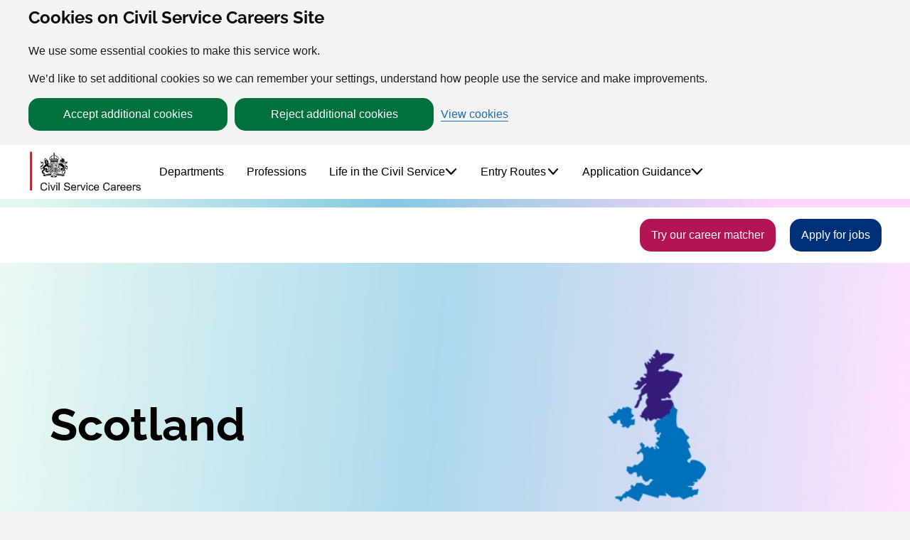

--- FILE ---
content_type: text/css
request_url: https://www.civil-service-careers.gov.uk/wp-content/mu-plugins/header/build/blocks/header-link/style-index.css?ver=6b299d8a235c6662fcb4ff3f06bead61
body_size: 1869
content:
.wp-block-cshr-header-link,.wp-block-cshr-sub-navigation{background-color:#fff;border-left:2px solid transparent;font-size:18px;margin-bottom:16px;width:100%}.wp-block-cshr-header-link.is-current,.wp-block-cshr-sub-navigation.is-current{border-left:2px solid #000}@media(min-width:1080px){.wp-block-cshr-header-link,.wp-block-cshr-sub-navigation{background-color:transparent;border-left:none;font-size:14px;margin-bottom:0;width:auto}.wp-block-cshr-header-link.is-current,.wp-block-cshr-sub-navigation.is-current{border-left:none;box-shadow:inset 0 -2px 0 0 #000}.wp-block-cshr-header-link.is-current:has(.wp-block-navigation-item__content.is-active),.wp-block-cshr-sub-navigation.is-current:has(.wp-block-navigation-item__content.is-active){box-shadow:none}}@media(min-width:1280px){.wp-block-cshr-header-link,.wp-block-cshr-sub-navigation{font-size:16px}}@media(min-width:1440px){.wp-block-cshr-header-link,.wp-block-cshr-sub-navigation{font-size:18px}}.wp-block-cshr-header-link .wp-block-navigation-item__content,.wp-block-cshr-sub-navigation .wp-block-navigation-item__content{align-items:center;border-left:2px solid transparent;color:#000;display:flex;padding:16px;text-decoration:none}.ff-link-underline .wp-block-cshr-header-link .wp-block-navigation-item__content,.ff-link-underline .wp-block-cshr-sub-navigation .wp-block-navigation-item__content{-webkit-text-decoration-skip:none;text-decoration-skip:none;text-underline-position:under;-webkit-text-underline-position:under}.wp-block-cshr-header-link .wp-block-navigation-item__content.is-active,.wp-block-cshr-header-link .wp-block-navigation-item__content:active,.wp-block-cshr-header-link .wp-block-navigation-item__content:focus,.wp-block-cshr-header-link .wp-block-navigation-item__content:hover,.wp-block-cshr-sub-navigation .wp-block-navigation-item__content.is-active,.wp-block-cshr-sub-navigation .wp-block-navigation-item__content:active,.wp-block-cshr-sub-navigation .wp-block-navigation-item__content:focus,.wp-block-cshr-sub-navigation .wp-block-navigation-item__content:hover{border-color:#1d70b8;color:#1d70b8;cursor:pointer;text-decoration:underline;text-decoration-thickness:3px}@media(min-width:1080px){.wp-block-cshr-header-link .wp-block-navigation-item__content,.wp-block-cshr-sub-navigation .wp-block-navigation-item__content{border-left:none;height:100%;padding:14px}}@media(min-width:1280px){.wp-block-cshr-header-link .wp-block-navigation-item__content,.wp-block-cshr-sub-navigation .wp-block-navigation-item__content{padding:16px}}@media(min-width:1440px){.wp-block-cshr-header-link .wp-block-navigation-item__content,.wp-block-cshr-sub-navigation .wp-block-navigation-item__content{padding:18px}}.wp-block-cshr-header-link .wp-block-navigation-item__content[target=_blank]:after,.wp-block-cshr-sub-navigation .wp-block-navigation-item__content[target=_blank]:after{background-color:currentcolor;content:"";display:inline-block;height:1em;margin-left:8px;-webkit-mask-image:url([data-uri]);mask-image:url([data-uri]);-webkit-mask-size:contain;mask-size:contain;width:1em}.wp-block-cshr-header-link .wp-block-navigation-item__description,.wp-block-cshr-sub-navigation .wp-block-navigation-item__description{font-size:16px;line-height:1.25;margin-bottom:40px;margin-top:40px}.wp-block-cshr-header-sub-navigation-column>.wp-block-cshr-header-link{padding:20px}@media(min-width:1080px){.wp-block-cshr-header-sub-navigation-column>.wp-block-cshr-header-link{margin-bottom:8px;padding:0}}.wp-block-cshr-header-sub-navigation-column>.wp-block-cshr-header-link.is-current{border-left:none;box-shadow:none}.wp-block-cshr-header-sub-navigation-column>.wp-block-cshr-header-link .wp-block-navigation-item__content{-webkit-tap-highlight-color:rgba(0,0,0,.3);border:none;color:#1d70b8;padding:0;text-decoration:underline;text-underline-offset:.1em}.ff-link-underline .wp-block-cshr-header-sub-navigation-column>.wp-block-cshr-header-link .wp-block-navigation-item__content{-webkit-text-decoration-skip:none;text-decoration-skip:none;text-underline-position:under;-webkit-text-underline-position:under}.wp-block-cshr-header-sub-navigation-column>.wp-block-cshr-header-link .wp-block-navigation-item__content:link{color:#1d70b8}.wp-block-cshr-header-sub-navigation-column>.wp-block-cshr-header-link .wp-block-navigation-item__content:link:after,.wp-block-cshr-header-sub-navigation-column>.wp-block-cshr-header-link .wp-block-navigation-item__content:link:before{border-color:#1d70b8}.wp-block-cshr-header-sub-navigation-column>.wp-block-cshr-header-link .wp-block-navigation-item__content:focus,.wp-block-cshr-header-sub-navigation-column>.wp-block-cshr-header-link .wp-block-navigation-item__content:hover{color:#003078;text-decoration-thickness:max(3px,.1875rem,.12em)}.wp-block-cshr-header-sub-navigation-column>.wp-block-cshr-header-link .wp-block-navigation-item__content:focus:after,.wp-block-cshr-header-sub-navigation-column>.wp-block-cshr-header-link .wp-block-navigation-item__content:focus:before,.wp-block-cshr-header-sub-navigation-column>.wp-block-cshr-header-link .wp-block-navigation-item__content:hover:after,.wp-block-cshr-header-sub-navigation-column>.wp-block-cshr-header-link .wp-block-navigation-item__content:hover:before{border-color:#003078}.wp-block-cshr-header-sub-navigation-column>.wp-block-cshr-header-link .wp-block-navigation-item__content:visited{color:#4c2c92}.wp-block-cshr-header-sub-navigation-column>.wp-block-cshr-header-link .wp-block-navigation-item__content:visited:after,.wp-block-cshr-header-sub-navigation-column>.wp-block-cshr-header-link .wp-block-navigation-item__content:visited:before{border-color:#4c2c92}.block-editor-block-list__block .wp-block-cshr-header-link .wp-block-navigation-item__description{font-size:unset;margin-bottom:0;margin-top:0}.is-faststream-subnav .wp-block-cshr-header-link .wp-block-navigation-item__content:not(.wp-block-cshr-sub-navigation__content .wp-block-cshr-sub-navigation__content-inner).is-active,.is-faststream-subnav .wp-block-cshr-header-link .wp-block-navigation-item__content:not(.wp-block-cshr-sub-navigation__content .wp-block-cshr-sub-navigation__content-inner):active,.is-faststream-subnav .wp-block-cshr-header-link .wp-block-navigation-item__content:not(.wp-block-cshr-sub-navigation__content .wp-block-cshr-sub-navigation__content-inner):focus,.is-faststream-subnav .wp-block-cshr-header-link .wp-block-navigation-item__content:not(.wp-block-cshr-sub-navigation__content .wp-block-cshr-sub-navigation__content-inner):hover,.is-faststream-subnav .wp-block-cshr-sub-navigation .wp-block-navigation-item__content:not(.wp-block-cshr-sub-navigation__content .wp-block-cshr-sub-navigation__content-inner).is-active,.is-faststream-subnav .wp-block-cshr-sub-navigation .wp-block-navigation-item__content:not(.wp-block-cshr-sub-navigation__content .wp-block-cshr-sub-navigation__content-inner):active,.is-faststream-subnav .wp-block-cshr-sub-navigation .wp-block-navigation-item__content:not(.wp-block-cshr-sub-navigation__content .wp-block-cshr-sub-navigation__content-inner):focus,.is-faststream-subnav .wp-block-cshr-sub-navigation .wp-block-navigation-item__content:not(.wp-block-cshr-sub-navigation__content .wp-block-cshr-sub-navigation__content-inner):hover{color:#000}


--- FILE ---
content_type: text/css
request_url: https://www.civil-service-careers.gov.uk/wp-content/mu-plugins/header/build/blocks/header-sub-navigation/style-index.css?ver=6b299d8a235c6662fcb4ff3f06bead61
body_size: 2015
content:
.wp-block-cshr-sub-navigation button.wp-block-navigation-item__content{-webkit-appearance:none;-moz-appearance:none;appearance:none;display:flex;gap:8px;justify-content:space-between;width:100%}@media(min-width:1080px){.wp-block-cshr-sub-navigation button.wp-block-navigation-item__content{width:auto}}.wp-block-cshr-sub-navigation button.wp-block-navigation-item__content:after{background-color:#1d70b8;content:"";display:block;height:1.15em;-webkit-mask-image:url([data-uri]);mask-image:url([data-uri]);-webkit-mask-position:center;mask-position:center;-webkit-mask-repeat:no-repeat;mask-repeat:no-repeat;-webkit-mask-size:80%;mask-size:80%;transition:transform var(--animation-speed,.3s) ease-in-out;width:1.15em}@media(min-width:1080px){.wp-block-cshr-sub-navigation button.wp-block-navigation-item__content:after{background-color:currentcolor;-webkit-mask-image:url([data-uri]);mask-image:url([data-uri])}.wp-block-cshr-sub-navigation button.wp-block-navigation-item__content.is-active{box-shadow:0 2px 0 0 #fff,1px 0 0 0 #1d70b8,-1px 0 0 0 #1d70b8}.wp-block-cshr-sub-navigation button.wp-block-navigation-item__content.is-active:after{transform:rotate(-180deg)}}.wp-block-cshr-sub-navigation .wp-block-cshr-sub-navigation__content{background-color:#fafafa;color:#000;display:flex;flex-direction:column;justify-content:start;min-height:100vh;padding:24px;position:absolute;right:100%;top:0;transition:visibility var(--animation-speed) ease-in-out,right var(--animation-speed) ease-in-out,width var(--animation-speed) ease-in-out;visibility:hidden;width:100%;z-index:1}@media(min-width:1080px){.wp-block-cshr-sub-navigation .wp-block-cshr-sub-navigation__content{background-color:#fff;border:1px solid #1d70b8;border-radius:24px;flex-direction:row;left:auto;margin-left:-30px;min-height:unset;padding:30px;right:20px;top:100%;transition:none;width:80vw;z-index:-1}}.wp-block-cshr-sub-navigation .wp-block-cshr-sub-navigation__content.is-active{right:0;visibility:visible}@media(min-width:1080px){.wp-block-cshr-sub-navigation .wp-block-cshr-sub-navigation__content.is-active{display:flex}}.wp-block-cshr-sub-navigation .wp-block-cshr-sub-navigation__content .wp-block-cshr-sub-navigation__content-inner{display:flex;flex-wrap:wrap;gap:40px;height:100%;width:100%}@media(min-width:1080px){.wp-block-cshr-sub-navigation .wp-block-cshr-sub-navigation__content .wp-block-cshr-sub-navigation__content-inner{background-color:#fff;flex-wrap:nowrap}}.wp-block-cshr-sub-navigation.block-editor-block-list__block .wp-block-cshr-sub-navigation__content{margin-left:0;overflow:auto;position:unset}.wp-block-cshr-sub-navigation .wp-block-cshr-sub-navigation__content-close{align-items:center;-webkit-appearance:none;-moz-appearance:none;appearance:none;background:none;border:none;cursor:pointer;display:flex;flex-basis:100%;font-size:16px;gap:8px;margin:0 0 16px;padding:0}.ff-link-underline .wp-block-cshr-sub-navigation .wp-block-cshr-sub-navigation__content-close{-webkit-text-decoration-skip:none;text-decoration-skip:none;text-underline-position:under;-webkit-text-underline-position:under}@media(min-width:1080px){.wp-block-cshr-sub-navigation .wp-block-cshr-sub-navigation__content-close{display:none}}.wp-block-cshr-sub-navigation .wp-block-cshr-sub-navigation__content-close:before{background-color:currentcolor;content:"";display:block;height:1em;-webkit-mask-image:url([data-uri]);mask-image:url([data-uri]);-webkit-mask-position:center;mask-position:center;-webkit-mask-repeat:no-repeat;mask-repeat:no-repeat;-webkit-mask-size:80%;mask-size:80%;transform:rotate(180deg);transition:transform var(--animation-speed,.3s) ease-in-out;width:1em}.wp-block-cshr-sub-navigation .wp-block-cshr-sub-navigation__content-close:active,.wp-block-cshr-sub-navigation .wp-block-cshr-sub-navigation__content-close:focus,.wp-block-cshr-sub-navigation .wp-block-cshr-sub-navigation__content-close:hover{color:#1d70b8;text-decoration:underline;text-decoration-thickness:2px}.faststream-navigation .wp-block-cshr-sub-navigation{position:relative}.faststream-navigation .wp-block-cshr-sub-navigation button.wp-block-navigation-item__content.is-active{box-shadow:none}.faststream-navigation .wp-block-cshr-sub-navigation .wp-block-cshr-sub-navigation__content .wp-block-cshr-header-link:last-child{margin-bottom:0}@media(min-width:1080px){.faststream-navigation .wp-block-cshr-sub-navigation .wp-block-cshr-sub-navigation__content{padding:16px;right:-25px;top:86px;width:300px}}


--- FILE ---
content_type: text/css
request_url: https://www.civil-service-careers.gov.uk/wp-content/mu-plugins/header/build/blocks/header/style-index.css?ver=6b299d8a235c6662fcb4ff3f06bead61
body_size: 2784
content:
footer{font-size:16px}@media(min-width:960px){footer{padding:12px 40px}}footer .wp-block-navigation-link{font-size:18px}footer a[target=_blank]:after{background-image:url([data-uri]);background-position:100%;background-repeat:no-repeat;background-size:16px;content:"";margin-left:4px;padding-right:16px}footer p{font-size:medium;line-height:normal;margin:initial}footer hr.wp-block-separator{border-color:var(--wp--preset--color--grey-100,#b1b4b6);border-width:1px}footer .wp-block-navigation:not(.is-vertical){--navigation-layout-direction:column}@media(min-width:960px){footer .wp-block-navigation:not(.is-vertical){--navigation-layout-direction:row}}footer .wp-block-navigation .wp-block-navigation__container{gap:12px}@media(min-width:1080px){footer .wp-block-navigation .wp-block-navigation__container.is-vertical{gap:0}}footer .wp-block-navigation .wp-block-navigation-item__content.wp-block-navigation-item__content{-webkit-tap-highlight-color:rgba(0,0,0,.3);color:#1d70b8;font-size:16px;text-decoration:underline;text-underline-offset:.1em}.ff-link-underline footer .wp-block-navigation .wp-block-navigation-item__content.wp-block-navigation-item__content{-webkit-text-decoration-skip:none;text-decoration-skip:none;text-underline-position:under;-webkit-text-underline-position:under}footer .wp-block-navigation .wp-block-navigation-item__content.wp-block-navigation-item__content:link{color:#1d70b8}footer .wp-block-navigation .wp-block-navigation-item__content.wp-block-navigation-item__content:link:after,footer .wp-block-navigation .wp-block-navigation-item__content.wp-block-navigation-item__content:link:before{border-color:#1d70b8}footer .wp-block-navigation .wp-block-navigation-item__content.wp-block-navigation-item__content:focus,footer .wp-block-navigation .wp-block-navigation-item__content.wp-block-navigation-item__content:hover{color:#003078;text-decoration-thickness:max(3px,.1875rem,.12em)}footer .wp-block-navigation .wp-block-navigation-item__content.wp-block-navigation-item__content:focus:after,footer .wp-block-navigation .wp-block-navigation-item__content.wp-block-navigation-item__content:focus:before,footer .wp-block-navigation .wp-block-navigation-item__content.wp-block-navigation-item__content:hover:after,footer .wp-block-navigation .wp-block-navigation-item__content.wp-block-navigation-item__content:hover:before{border-color:#003078}footer .wp-block-navigation .wp-block-navigation-item__content.wp-block-navigation-item__content:visited{color:#4c2c92}footer .wp-block-navigation .wp-block-navigation-item__content.wp-block-navigation-item__content:visited:after,footer .wp-block-navigation .wp-block-navigation-item__content.wp-block-navigation-item__content:visited:before{border-color:#4c2c92}body.no-scroll-mobile{overflow:hidden}@media(min-width:1080px){body.no-scroll-mobile{overflow:visible}}@media(min-width:782px){body.no-scroll-desktop{overflow:hidden}}.wp-block-cshr-header{--animation-speed:0.2s;background-color:#fff;position:relative;z-index:751}@media(prefers-reduced-motion:reduce){.wp-block-cshr-header{--animation-speed:0s}}.wp-block-cshr-header.is-faststream-subnav{background-color:#e6ecfc;display:none;z-index:750}.wp-block-cshr-header.is-faststream-subnav:has(.wp-block-navigation-item__content.is-active){z-index:751}@media(min-width:1080px){.wp-block-cshr-header.is-faststream-subnav{display:block}.wp-block-cshr-header .wp-block-cshr-header__overlay{background-color:rgba(0,0,0,.5);height:100vh;left:0;position:absolute;right:0;top:76px;z-index:-2}.wp-block-cshr-header .wp-block-cshr-header__overlay.is-fs{top:164px;z-index:-3}}.wp-block-cshr-header .wp-block-cshr-header__content{align-items:center;display:flex;flex-direction:row;height:100%;justify-content:space-between;margin:0 auto;max-height:76px;max-width:var(--wp--style--global--wide-size);padding:0 12px;position:relative;z-index:0}@media(min-width:1080px){.wp-block-cshr-header .wp-block-cshr-header__content{align-items:center;flex-direction:row;flex-wrap:nowrap;padding:12px 40px}}.wp-block-cshr-header .wp-block-cshr-header__content .wp-block-cshr-header__logo-link-image{height:60px;-o-object-fit:contain;object-fit:contain}.wp-block-cshr-header .wp-block-cshr-header__content .genrated-logo{padding:8px 0}.wp-block-cshr-header .wp-block-cshr-header__content .genrated-logo__text{font-size:16px}.wp-block-cshr-header .wp-block-cshr-header__content .wp-block-cshr-header__menu{align-items:center;background-color:#fafafa;display:flex;flex-direction:column;flex-grow:1;gap:16px;height:calc(100vh - 76px - var(--cookie-banner-height, 0px));left:0;overflow-x:hidden;padding:16px;position:absolute;right:0;top:76px;transform:translate(-100%);transition:transform var(--animation-speed) ease-in-out,visibility var(--animation-speed) ease-in-out;visibility:hidden;z-index:750}.wp-block-cshr-header .wp-block-cshr-header__content .wp-block-cshr-header__menu .header-search{width:100%}.wp-block-cshr-header .wp-block-cshr-header__content .wp-block-cshr-header__menu .search-bar__input_wrapper{display:flex;flex:1;min-width:0}.wp-block-cshr-header .wp-block-cshr-header__content .wp-block-cshr-header__menu .wp-block-navigation-item.wp-block-button .button{border-radius:0;text-align:left;width:100%}@media(min-width:1080px){.wp-block-cshr-header .wp-block-cshr-header__content .wp-block-cshr-header__menu{background-color:transparent;flex-direction:row;flex-wrap:nowrap;height:auto;overflow-x:visible;padding:0 8px;position:unset;transform:translate(0);visibility:visible}.wp-block-cshr-header .wp-block-cshr-header__content .wp-block-cshr-header__menu .header-search{display:none}}.wp-block-cshr-header .wp-block-cshr-header__content .wp-block-cshr-header__menu .block-editor-inner-blocks .block-editor-block-list__layout,.wp-block-cshr-header .wp-block-cshr-header__content .wp-block-cshr-header__menu .wp-block-cshr-header__menu-list{flex-grow:1;list-style:none;padding:0;width:100%}@media(min-width:1080px){.wp-block-cshr-header .wp-block-cshr-header__content .wp-block-cshr-header__menu .block-editor-inner-blocks .block-editor-block-list__layout,.wp-block-cshr-header .wp-block-cshr-header__content .wp-block-cshr-header__menu .wp-block-cshr-header__menu-list{align-items:center;display:flex;flex-direction:row;flex-wrap:wrap;gap:0;height:100%;justify-content:end;width:auto}}.wp-block-cshr-header.active .wp-block-cshr-header__menu{transform:translate(0);visibility:visible}.wp-block-cshr-header.active.block-editor-block-list__block .wp-block-cshr-header__menu{overflow-x:unset;position:unset}.wp-block-cshr-header .wp-block-cshr-header__controls{align-items:center;display:flex;flex-direction:row;justify-content:flex-end}@media(min-width:1080px){.wp-block-cshr-header .wp-block-cshr-header__controls{flex-grow:0;order:3}}.wp-block-cshr-header .wp-block-cshr-header__controls .wp-block-cshr-header__toggle{align-items:center;-webkit-appearance:none;-moz-appearance:none;appearance:none;background-color:transparent;border:none;display:flex;justify-content:flex-end;margin-top:0}.ff-link-underline .wp-block-cshr-header .wp-block-cshr-header__controls .wp-block-cshr-header__toggle{-webkit-text-decoration-skip:none;text-decoration-skip:none;text-underline-position:under;-webkit-text-underline-position:under}.wp-block-cshr-header .wp-block-cshr-header__controls .wp-block-cshr-header__toggle:active,.wp-block-cshr-header .wp-block-cshr-header__controls .wp-block-cshr-header__toggle:focus,.wp-block-cshr-header .wp-block-cshr-header__controls .wp-block-cshr-header__toggle:hover{color:#1d70b8;text-decoration:underline;text-decoration-thickness:2px;text-underline-offset:2px}@media(min-width:782px){.wp-block-cshr-header .wp-block-cshr-header__controls .wp-block-cshr-header__toggle{flex-grow:0;order:3}}@media(min-width:1080px){.wp-block-cshr-header .wp-block-cshr-header__controls .wp-block-cshr-header__toggle{display:none}}.wp-block-cshr-header .wp-block-cshr-header__controls .wp-block-cshr-header__toggle:hover{cursor:pointer}.wp-block-cshr-header .wp-block-cshr-header__controls .wp-block-cshr-header__toggle .wp-block-cshr-header__toggle-icon{cursor:pointer;height:44px;margin:0 auto;position:relative;transform:rotate(0deg) scale(.5);width:44px}.wp-block-cshr-header .wp-block-cshr-header__controls .wp-block-cshr-header__toggle .wp-block-cshr-header__toggle-icon span{background:currentcolor;display:block;height:4px;left:0;opacity:1;position:absolute;transform:rotate(0deg);transition:transform .25s ease-in-out,top .25s ease-in-out,opacity .25s ease-in-out;width:100%}.wp-block-cshr-header .wp-block-cshr-header__controls .wp-block-cshr-header__toggle .wp-block-cshr-header__toggle-icon span:first-child{top:10px;transform-origin:left top}.wp-block-cshr-header .wp-block-cshr-header__controls .wp-block-cshr-header__toggle .wp-block-cshr-header__toggle-icon span:nth-child(2){top:20px;transform-origin:left center}.wp-block-cshr-header .wp-block-cshr-header__controls .wp-block-cshr-header__toggle .wp-block-cshr-header__toggle-icon span:nth-child(3){top:30px;transform-origin:left bottom}.wp-block-cshr-header .wp-block-cshr-header__controls .wp-block-cshr-header__toggle.active .wp-block-cshr-header__toggle-icon span:first-child{left:8px;top:5px;transform:rotate(45deg)}.wp-block-cshr-header .wp-block-cshr-header__controls .wp-block-cshr-header__toggle.active .wp-block-cshr-header__toggle-icon span:nth-child(2){opacity:0;width:0}.wp-block-cshr-header .wp-block-cshr-header__controls .wp-block-cshr-header__toggle.active .wp-block-cshr-header__toggle-icon span:nth-child(3){left:8px;top:35px;transform:rotate(-45deg)}.wp-block-cshr-header .wp-block-cshr-header__controls>.wp-block-cshr-header-link{text-decoration:none!important}.wp-block-cshr-header .wp-block-navigation-item.wp-block-button{display:block}@media(min-width:1080px){.wp-block-cshr-header .wp-block-navigation-item.wp-block-button{display:none}}.wp-block-cshr-header .wp-block-cshr-header__logo--faststream{margin:16px 0}@media(min-width:1080px){.wp-block-cshr-header .wp-block-cshr-header__faststream-navigation,.wp-block-cshr-header .wp-block-cshr-header__logo--faststream{display:none}}.header-search__toggle{order:5;position:relative}.header-search__toggle a{height:32px;width:32px}@media(min-width:1080px){.header-search__toggle a{display:flex;height:28px;width:28px}}@media(min-width:1280px){.header-search__toggle a{height:30px;width:30px}}@media(min-width:1440px){.header-search__toggle a{height:32px;width:32px}}


--- FILE ---
content_type: text/javascript
request_url: https://www.civil-service-careers.gov.uk/wp-content/mu-plugins/qualtrics/src/assets/js/qualtrics.js?ver=1766076142
body_size: 552
content:
/** 
 * Move Qualtrics element for better browser tabbing.
 *
 * @package Qualtrics
 */
document.addEventListener('DOMContentLoaded', function () {
	function moveQualtrics( className ) {
		if ( ! className ) {
			return;
		}
	
		const qualtrics = document.querySelector( className );
	
		if ( qualtrics ) {
			const footer = document.querySelector( '.w-footer' );
	
			if ( footer && footer.parentNode ) {
				footer.parentNode.insertBefore( qualtrics, footer );
			}
		}
	}
	
	setTimeout(function() {  
		moveQualtrics( '.QSIFeedbackButton' );            
	}, 1000);
});


--- FILE ---
content_type: text/javascript
request_url: https://www.civil-service-careers.gov.uk/wp-content/mu-plugins/search/src/assets/search-button.js?ver=1766076142
body_size: 3064
content:
/**
 * Search Button Behaviour
 *
 * @package Search
 */
document.addEventListener('DOMContentLoaded', function () {
    const searchButtonContainer = document.querySelector('.js-search-button');
    const searchDropdown = document.querySelector('.search-dropdown');
    const isSearchEnabled = document.body.classList.contains('ff-search-enabled');
    const isSearchResultsPage = document.body.classList.contains('search-results');

    if (isSearchEnabled && searchButtonContainer) {
        setupSearchIcon();
        setupSearchButtonActions();
        handleDropdownCloseOnClickOutside();
        handleMobileMenuSearchBar();
		initSearchClearButtons();
    }

    /**
     * Sets up the search button icon in the DOM.
     *
     * This function inserts the SVG icon for the search button into
     * the searchButtonContainer.
     */
    function setupSearchIcon() {
        const svgIcon = `
            <a href="#" class="search-button__link" aria-controls="search-dropdown" aria-expanded="false" role="button" aria-label="Search" tabindex="0">
                <svg class="search-button__icon" xmlns="http://www.w3.org/2000/svg" viewBox="0 0 24 24" fill="none" stroke="currentColor" stroke-width="2" stroke-linecap="round" stroke-linejoin="round" role="img" aria-label="Search Icon">
                    <circle cx="11" cy="11" r="8"></circle>
                    <line x1="21" y1="21" x2="16.65" y2="16.65"></line>
                </svg>
            </a>
        `;
        searchButtonContainer.innerHTML = svgIcon;
    }

    /**
     * Sets up event listeners for search button interactions.
     *
     * This function adds click and keydown event listeners to the
     * search button to handle interactions for opening/closing the
     * dropdown and focusing on the appropriate input.
     */
    function setupSearchButtonActions() {
        const searchButton = searchButtonContainer.querySelector('.search-button__link');
        const triggerFocusOnMobileSearchInput = new Event('trigger-focus-on-mobile-search-input');

        searchButton.addEventListener('click', handleSearchButtonClick);
        searchButton.addEventListener('keydown', handleSearchButtonKeydown);

        /**
         * Handles the search button click event.
         *
         * @param {Event} event The click event object.
         */
        function handleSearchButtonClick(event) {
            event.preventDefault();

            if (isSearchResultsPage) {
                focusOnSearchInput();
            } else if (isResponsiveDevice()) {
                document.dispatchEvent(triggerFocusOnMobileSearchInput);
            } else {
                toggleSearchDropdown(searchButton);
            }
        }

        /**
         * Handles keyboard accessibility for the search button.
         *
         * @param {KeyboardEvent} event The keydown event object.
         */
        function handleSearchButtonKeydown(event) {
            if (event.key === 'Enter' || event.key === ' ') {
                event.preventDefault();
                handleSearchButtonClick(event);
            }
        }

        /**
         * Checks if the device is in responsive (mobile) mode.
         *
         * @returns {boolean} True if the device is responsive, false otherwise.
         */
        function isResponsiveDevice() {
            return document.body.classList.contains('is-responsive-device');
        }

        /**
         * Dynamically selects all search inputs on the page.
         *
         * @returns {NodeList} A NodeList of all search input elements.
         */
        function getSearchInputs() {
            return document.querySelectorAll('.js-search-bar-input');
        }

        /**
         * Focuses on the appropriate search input based on device type or page context.
         *
         * Focuses on the first search input if on the search results page. Otherwise, it
         * focuses on either the mobile or desktop search input based on the device type.
         */
        function focusOnSearchInput() {
            if (isSearchResultsPage) {
                const firstSearchInput = document.querySelector('.js-search-bar-input');
                if (firstSearchInput) {
                    firstSearchInput.focus();
                    return;
                }
            }

            const mobileSearchInput = document.querySelector('.search-bar--mobile-menu-variant .js-search-bar-input');
            const desktopSearchInput = document.querySelector('.search-bar--dropdown-variant .js-search-bar-input');

            if (isResponsiveDevice()) {
                if (mobileSearchInput) {
                    mobileSearchInput.focus();
                }
            } else {
                if (desktopSearchInput) {
                    desktopSearchInput.focus();
                }
            }
        }

        /**
         * Toggles the search dropdown's expanded state.
         *
         * @param {HTMLElement} button The search button element.
         */
        function toggleSearchDropdown(button) {
            const isExpanded = button.getAttribute('aria-expanded') === 'true';
            isExpanded ? closeSearchDropdown(button) : openSearchDropdown(button);
        }

        /**
         * Opens the search dropdown and focuses on the appropriate input.
         *
         * @param {HTMLElement} button The search button element.
         */
        function openSearchDropdown(button) {
            searchDropdown.classList.add('search-dropdown--js-active');
			searchDropdown.setAttribute('aria-hidden',false);
            button.setAttribute('aria-expanded', 'true');
            focusOnSearchInput();
        }
    }

	/**
	 * Closes the search dropdown.
	 *
	 * @param {HTMLElement} button The search button element.
	 */
	function closeSearchDropdown(button) {
		searchDropdown.classList.remove('search-dropdown--js-active');
		searchDropdown.setAttribute('aria-hidden',true);
		button.setAttribute('aria-expanded', 'false');
	}

    /**
     * Synchronizes the value of all search inputs on the page.
     *
     * Attaches an event listener to each search input to update all
     * other inputs whenever one of them changes.
     */
    function synchronizeInputs() {
        const searchInputs = getSearchInputs();
        searchInputs.forEach(input => {
            input.addEventListener('input', function () {
                updateAllSearchInputs(this.value);
            });
        });
    }

    /**
     * Updates the value of all search inputs on the page.
     *
     * @param {string} value The value to set in all search inputs.
     */
    function updateAllSearchInputs(value) {
        const searchInputs = getSearchInputs();
        searchInputs.forEach(input => {
            input.value = value;
        });
    }

    /**
     * Closes the search dropdown if a click occurs outside of it.
     */
    function handleDropdownCloseOnClickOutside() {
        document.addEventListener('click', function (event) {
            const searchButton = searchButtonContainer.querySelector('.search-button__link');
            if (!searchButtonContainer.contains(event.target) && searchDropdown && !searchDropdown.contains(event.target)) {
                closeSearchDropdown(searchButton);
            }
        });
    }

    /**
     * Duplicates the search bar into the mobile menu if not on the search results page.
     *
     * This function clones the search bar and inserts it into the mobile menu.
     */
    function handleMobileMenuSearchBar() {
        if (!isSearchResultsPage) {
            const searchBar = document.querySelector('.search-dropdown .search-bar');
            const megaMenuMobileHeader = document.querySelector('.megamenu-mobile-header');

            if (searchBar && megaMenuMobileHeader) {
                const clonedSearchBar = searchBar.cloneNode(true);
                clonedSearchBar.classList.remove('search-bar--dropdown-variant');
                clonedSearchBar.classList.add('search-bar--mobile-menu-variant');
				const insertedElement = megaMenuMobileHeader.insertAdjacentElement('afterend', clonedSearchBar);

                //rename cloned element ID and label.
                const newId = 'search_bar__input--mobile-variant';
                insertedElement.getElementsByTagName('input')[0].id = newId;
                insertedElement.getElementsByTagName('label')[0].setAttribute('for',newId);

				initSearchClearButtons();
            }
        }
    }

    /**
     * Event listener to focus on the mobile search input when triggered.
     */
    document.addEventListener('trigger-focus-on-mobile-search-input', function () {
        const mobileSearchInput = document.querySelector('.search-bar--mobile-menu-variant .js-search-bar-input');
        if (mobileSearchInput) {
            mobileSearchInput.focus();
        }
    });
});

/** */
document.addEventListener( 'directoryRendered', function() {
	initSearchClearButtons();
});

function initSearchClearButtons() {
	const isSearchClearEnabled = document.body.classList.contains('ff-search-clear-enabled');
	if ( ! isSearchClearEnabled ) {
		return;
	}

	function showSearchClearButton( clearInput, clearButton ) {
		if ( clearInput.value ) {
			clearButton.style.display = 'flex';
			clearButton.setAttribute( 'aria-hidden', false );
		}
	}

	function hideSearchClearButton( clearInput, clearButton ) {
		if ( '' === clearInput.value ) {
			clearButton.style.display = 'none';
			clearButton.setAttribute( 'aria-hidden', true );
		}
	}

	function clearSearchInput( searchInput ) {
		// Clear value for React to pick up
		const nativeInputValueSetter = Object.getOwnPropertyDescriptor(
			window.HTMLInputElement.prototype,
			'value'
		).set;
		nativeInputValueSetter.call(searchInput, '');
		searchInput.dispatchEvent(new Event('input', { bubbles: true }));
		// Fallback for Vanilla JS
		searchInput.value = '';
		searchInput.focus();
	}

	const wrapperSelector = '.js-clear-input-wrapper';
	const wrapperFocusSelector = 'js-clear-input-wrapper--focus';
	const inputSelector = '.js-clear-input';
	const buttonSelector = '.js-clear-button';

	const searchClearWrappers = document.querySelectorAll( wrapperSelector );

	for ( const searchClearWrapper of searchClearWrappers ) {
		const clearInput = searchClearWrapper.querySelector( inputSelector );
		const clearButton = searchClearWrapper.querySelector( buttonSelector );

		if ( ! clearInput || ! clearButton ) {
			continue;
		}

		showSearchClearButton( clearInput, clearButton );

		clearInput.addEventListener( 'input', () => showSearchClearButton( clearInput, clearButton ) );
		clearInput.addEventListener( 'keydown', () => showSearchClearButton( clearInput, clearButton ) );
		clearInput.addEventListener( 'focus', () => {
			searchClearWrapper.classList.add( wrapperFocusSelector );
			showSearchClearButton( clearInput, clearButton )
		} );

		clearInput.addEventListener( 'blur', ( event ) => {
			if ( event.relatedTarget !== clearButton) {
				searchClearWrapper.classList.remove( wrapperFocusSelector );
				hideSearchClearButton( clearInput, clearButton );
			}
		});

		clearButton.addEventListener( 'click', () => {
			clearSearchInput( clearInput );
			hideSearchClearButton( clearInput, clearButton );
		});

		clearButton.addEventListener( 'blur', ( event ) => {
			if ( event.relatedTarget !== clearInput) {
				searchClearWrapper.classList.remove( wrapperFocusSelector );
			}
		});
	}
}


--- FILE ---
content_type: text/javascript
request_url: https://www.civil-service-careers.gov.uk/wp-content/mu-plugins/gutenberg-blocks/build/frontend.js?ver=3520a37ec8a8148f015e
body_size: 5372
content:
(()=>{var e={530:(e,t)=>{var r;!function(){"use strict";var a={}.hasOwnProperty;function n(){for(var e="",t=0;t<arguments.length;t++){var r=arguments[t];r&&(e=i(e,s(r)))}return e}function s(e){if("string"==typeof e||"number"==typeof e)return e;if("object"!=typeof e)return"";if(Array.isArray(e))return n.apply(null,e);if(e.toString!==Object.prototype.toString&&!e.toString.toString().includes("[native code]"))return e.toString();var t="";for(var r in e)a.call(e,r)&&e[r]&&(t=i(t,r));return t}function i(e,t){return t?e?e+" "+t:e+t:e}e.exports?(n.default=n,e.exports=n):void 0===(r=function(){return n}.apply(t,[]))||(e.exports=r)}()},776:(e,t,r)=>{"use strict";var a=r(795);t.H=a.createRoot,a.hydrateRoot},795:e=>{"use strict";e.exports=window.ReactDOM}},t={};function r(a){var n=t[a];if(void 0!==n)return n.exports;var s=t[a]={exports:{}};return e[a](s,s.exports,r),s.exports}r.n=e=>{var t=e&&e.__esModule?()=>e.default:()=>e;return r.d(t,{a:t}),t},r.d=(e,t)=>{for(var a in t)r.o(t,a)&&!r.o(e,a)&&Object.defineProperty(e,a,{enumerable:!0,get:t[a]})},r.o=(e,t)=>Object.prototype.hasOwnProperty.call(e,t),(()=>{"use strict";const e=window.React;var t=r(776);const a=window.wp.components,n=window.wp.element;var s;function i(){return i=Object.assign?Object.assign.bind():function(e){for(var t=1;t<arguments.length;t++){var r=arguments[t];for(var a in r)({}).hasOwnProperty.call(r,a)&&(e[a]=r[a])}return e},i.apply(null,arguments)}var o,l,c=function(t){return e.createElement("svg",i({xmlns:"http://www.w3.org/2000/svg",width:20,height:21,fill:"none"},t),s||(s=e.createElement("path",{stroke:"#1D70B8",strokeLinecap:"round",strokeLinejoin:"round",strokeWidth:2,d:"M15 11.754v5.039c0 .445-.176.873-.488 1.188a1.66 1.66 0 0 1-1.179.492H4.167a1.66 1.66 0 0 1-1.179-.492 1.69 1.69 0 0 1-.488-1.188V7.555c0-.445.176-.872.488-1.187a1.66 1.66 0 0 1 1.179-.492h5M12.5 3.356h5v5.04M8.334 12.594 17.5 3.356"})))};function d(){return d=Object.assign?Object.assign.bind():function(e){for(var t=1;t<arguments.length;t++){var r=arguments[t];for(var a in r)({}).hasOwnProperty.call(r,a)&&(e[a]=r[a])}return e},d.apply(null,arguments)}var u=function(t){return e.createElement("svg",d({xmlns:"http://www.w3.org/2000/svg",width:24,height:24,fill:"none"},t),o||(o=e.createElement("path",{stroke:"#1D70B8",strokeWidth:1.5,d:"M19.342 11.8a.695.695 0 0 0-.68-.828h-8.219a.695.695 0 0 1-.68-.556l-.192-.967a.695.695 0 0 0-.68-.555H4.412a.695.695 0 0 0-.677.829l1.802 9.036c.066.323.35.556.68.556h11.06c.33 0 .613-.233.68-.556.283-1.429 1.048-5.266 1.385-6.958Z",clipRule:"evenodd"})),l||(l=e.createElement("path",{stroke:"#1D70B8",strokeWidth:1.5,d:"m6.327 6.808.014-2.432c0-.384.311-.695.695-.695h9.007c.384 0 .695.311.695.695l.014 4.517M8.42 5.76l5.725.006M11.54 7.85h2.605"})))};const h=window.ReactJSXRuntime,v=({listing:e})=>(0,h.jsxs)("div",{className:"directory-list",children:[(0,h.jsxs)("div",{className:"directory-list__header",children:[(0,h.jsx)("div",{className:"directory-list__logo",children:(0,h.jsx)("a",{className:"directory-list__logo--link",href:e.team_page_link,"aria-label":e.name+" logo and link to department page.",children:(0,h.jsx)(n.RawHTML,{children:e.team_logo})})}),(0,h.jsx)("div",{className:"directory-list__content",children:(0,h.jsx)("div",{className:"directory-list__description",children:(0,h.jsx)(n.RawHTML,{children:e.description})})}),(0,h.jsxs)("div",{className:"directory-list__links","data-vacancy-count":e.vacancy_count,children:[(0,h.jsxs)("div",{className:"directory-list__profile",children:[(0,h.jsx)(u,{role:"img",className:"directory-list__icon","aria-label":"See department profile"}),(0,h.jsx)("a",{href:e.team_page_link,className:"directory-list__cta",children:"See department profile"})]}),e.acf.content_team_job_search_url&&(0,h.jsxs)("div",{className:"directory-list__vacancies",children:[(0,h.jsx)(c,{role:"img",className:"directory-list__icon","aria-label":"Currently recruiting at least:"}),e.vacancy_count>0?(0,h.jsxs)(h.Fragment,{children:["Currently recruiting at least:",(0,h.jsx)("div",{className:"directory-list__no-of-vacancies",children:(0,h.jsx)("a",{href:e.acf.content_team_job_search_url,target:"_blank",className:"directory-list__job-search-url",rel:"noreferrer",children:(0,h.jsxs)("strong",{children:[e.vacancy_count," ","vacancies"]})})})]}):(0,h.jsx)("a",{href:e.acf.content_team_job_search_url,target:"_blank",className:"directory-list__job-search-url",rel:"noreferrer",children:"Check if we’re currently recruiting"})]})]})]}),(0,h.jsxs)("div",{className:"directory-list__footer",children:[(0,h.jsx)("div",{className:"directory-list__logo"}),(0,h.jsx)("div",{className:"directory-list__action",children:(0,h.jsx)("a",{href:e.team_page_link,className:"button button--wide",children:(0,h.jsx)(n.RawHTML,{children:"Explore working for the "+e.name})})}),(0,h.jsx)("div",{className:"directory-list__links"})]})]}),p=window.wp.data,f=window.wp.coreData,m={flagEnabled(e,t){var r;return null!==(r=t in e.featureFlags&&e.featureFlags[t])&&void 0!==r&&r}},g=e=>(0,p.useSelect)((t=>{const r=t("featureFlags")?.flagEnabled?.(e);return r}),[e]);function y(e){return e.replace(/(&amp;|&)/gi,"and").replace(/[^a-zA-Z0-9 ]/g,"").toLowerCase()}const x=window.wp.htmlEntities,_=({onChange:t=()=>{},checked:r=!1,label:a,value:n})=>{const s=(0,e.useId)();return(0,h.jsxs)("div",{className:"directory-filters check",children:[(0,h.jsx)("input",{type:"checkbox",className:"",name:a,value:n,checked:r,onChange:t,id:s}),(0,h.jsx)("label",{htmlFor:s,children:(0,x.decodeEntities)(a)})]})};var j;function b(){return b=Object.assign?Object.assign.bind():function(e){for(var t=1;t<arguments.length;t++){var r=arguments[t];for(var a in r)({}).hasOwnProperty.call(r,a)&&(e[a]=r[a])}return e},b.apply(null,arguments)}var w=function(t){return e.createElement("svg",b({xmlns:"http://www.w3.org/2000/svg",width:21,height:20,fill:"none"},t),j||(j=e.createElement("path",{stroke:"#fff",strokeWidth:2.222,d:"M8.901 14.468a6.308 6.308 0 1 0 0-12.616 6.308 6.308 0 0 0 0 12.616ZM13.235 12.858l6.356 6.356"})))};const S=({onChange:t=()=>{},value:r="",label:a=""})=>{const n=(0,e.useId)(),s=g("enable_custom_clear_search_input");let i=(0,h.jsx)("input",{type:"search",id:n,"aria-label":a,value:r,onChange:t});return s&&(i=(0,h.jsxs)("div",{className:"js-clear-input-wrapper",children:[(0,h.jsx)("input",{type:"search",id:n,className:"js-clear-input","aria-label":a,value:r,onChange:t}),(0,h.jsx)("button",{type:"button",className:"js-clear-button","aria-label":"Clear text","aria-hidden":"true",children:(0,h.jsx)("svg",{xmlns:"http://www.w3.org/2000/svg",height:"24px",viewBox:"0 -960 960 960",width:"24px",fill:"#5f6368",children:(0,h.jsx)("path",{d:"m256-200-56-56 224-224-224-224 56-56 224 224 224-224 56 56-224 224 224 224-56 56-224-224-224 224Z"})})})]})),(0,h.jsxs)("div",{className:"directory-filters search",children:[(0,h.jsx)("label",{htmlFor:n,children:a}),(0,h.jsxs)("div",{className:"input-wrap",children:[i,(0,h.jsx)("button",{"aria-label":"Search",children:(0,h.jsx)(w,{className:"df-submit-icon"})})]})]})};var N;function E(){return E=Object.assign?Object.assign.bind():function(e){for(var t=1;t<arguments.length;t++){var r=arguments[t];for(var a in r)({}).hasOwnProperty.call(r,a)&&(e[a]=r[a])}return e},E.apply(null,arguments)}var O=function(t){return e.createElement("svg",E({xmlns:"http://www.w3.org/2000/svg",width:30,height:30,fill:"none"},t),N||(N=e.createElement("path",{stroke:"#000",strokeLinecap:"round",d:"M13.75 11.25h7.5M13.75 6.25h10M13.75 16.25h5M12.5 21.25 8.75 25 5 21.25M8.75 6.25v17.5"})))};const C=({options:t,current:r,onChange:n,label:s,children:i})=>{const o=(0,e.useId)();return void 0===t?(0,h.jsx)(a.Spinner,{}):0===t.length?null:(0,h.jsxs)("div",{className:"directory-filters select",children:[i,(0,h.jsx)("label",{htmlFor:o,children:(0,x.decodeEntities)(s||"")}),(0,h.jsx)("select",{id:o,"aria-label":s,value:r,onChange:e=>n&&n(e.target.value),disabled:1===t.length,children:t.map((e=>(0,h.jsx)("option",{value:e.value,selected:e.value===r||void 0===r&&r===t[0].value,children:(0,x.decodeEntities)(e.label)},e.value)))})]})};var k=r(530),F=r.n(k);const R=({direction:e="asc",onDirectionChange:t=()=>{},current:r,options:a=[],onChange:n=()=>{}})=>(0,h.jsx)("div",{className:"directory-filters sort",children:(0,h.jsx)(C,{options:a,label:"Sort by",current:r?.value,onChange:e=>{n(a.find((t=>t.value===e)))},children:(0,h.jsx)("button",{className:F()("toggle",{active:"asc"===e}),onClick:()=>t("asc"===e?"desc":"asc"),"aria-label":"Toggle sort direction",children:(0,h.jsx)(O,{})})})}),A=({sort:e,search:t,vacancies:r})=>(0,h.jsxs)("div",{className:"directory-filters-wrap",children:[(0,h.jsx)(R,{...e}),(0,h.jsx)(S,{...t}),(0,h.jsx)(_,{...r})]}),I=({excludedCategoryIds:t})=>{const[r,n]=(0,e.useState)("asc"),[s,i]=(0,e.useState)("alpha"),[o,l]=(0,e.useState)(!1),[c,d]=(0,e.useState)(""),u=[{value:"alpha",label:"Alphabetical",defaultDirection:"asc"},{value:"vacancies",label:"Vacancies",defaultDirection:"desc"}],m=(({sortOrder:e="asc",sortType:t="alpha",searchTerm:r="",showOnlyVacancies:a=!1,excludedCategoryIds:n=[]})=>{const s=g("enable_department_search_improvements");return(0,p.useSelect)((i=>{const o={per_page:-1,context:"view"};n.length>0&&(o.exclude=n.join(","));const l=i(f.store).getEntityRecords("taxonomy","content_team",o);if(null!==l)return l.filter((e=>!(r.length>0)||(s?y(e.name+e.description).includes(y(r)):(e.name+e.description).toLowerCase().includes(r.toLowerCase())))).filter((e=>{if(a){const t=a&&e.vacancy_count>0,r=void 0!==e.acf.content_team_job_search_url&&""!==e.acf.content_team_job_search_url;return t&&r}return!0})).sort(((r,a)=>"alpha"===t?"asc"===e?r.name.localeCompare(a.name):a.name.localeCompare(r.name):"vacancies"===t?"asc"===e?r.vacancy_count-a.vacancy_count:a.vacancy_count-r.vacancy_count:0))}),[e,t,r,a,n,s])})({sortOrder:r,sortType:s,searchTerm:c,showOnlyVacancies:o,excludedCategoryIds:t});return(0,e.useEffect)((()=>{const e=new Event("directoryRendered");document.dispatchEvent(e)}),[]),(0,h.jsxs)(h.Fragment,{children:[(0,h.jsx)(A,{sort:{current:u.find((e=>e.value===s)),onChange:e=>{e&&(i(e.value),n(e.defaultDirection))},options:u,direction:r,onDirectionChange:n},search:{value:c,onChange:e=>d(e.target.value),label:"Filter by keyword"},vacancies:{checked:o,value:"vacancies",label:"Show departments with vacancy information",onChange:e=>l(e.target.checked)}}),(0,h.jsxs)("div",{className:"directory-lists",children:[void 0===m&&(0,h.jsx)(a.Spinner,{}),m&&0===m.length&&(0,h.jsx)("div",{className:"directory-list directory-lists--no-result",children:(0,h.jsx)("h4",{children:"No listings available"})}),m&&m.length>0&&m.map(((e,t)=>(0,h.jsx)(v,{listing:e},t)))]})]})},D=window.wp.i18n,M=[{value:"no",label:"No"},{value:"yes",label:"Yes"}],T="cshr-scheme-directory-state",q=(e,t)=>{const r=((e=V,t)=>{switch(t.type){case"SET_FAVOURITES":return{...e,favourites:t.favourites};case"ADD_FAVOURITE":return e.favourites.includes(t.id)?e:{...e,favourites:[...e.favourites,t.id]};case"REMOVE_FAVOURITE":return{...e,favourites:e.favourites.filter((e=>e!==t.id))};case"TOGGLE_FAVOURITE":return e.favourites.includes(t.id)?{...e,favourites:e.favourites.filter((e=>e!==t.id))}:{...e,favourites:[...e.favourites,t.id]};default:return e}})(e,t);return localStorage.setItem(T,JSON.stringify(r)),r},L=(e=>{const t=localStorage.getItem(e);return t&&JSON.parse(t)})(T),V="object"==typeof(H=L)&&null!==H&&"favourites"in H&&Array.isArray(H.favourites)&&H.favourites.length>0&&H.favourites.every((e=>"number"==typeof e))?L:{favourites:[]};var H;const U=(0,p.createReduxStore)("scheme-directory",{reducer:q,actions:{setFavourites:e=>({type:"SET_FAVOURITES",favourites:e}),addFavourite:e=>({type:"ADD_FAVOURITE",id:e}),removeFavourite:e=>({type:"REMOVE_FAVOURITE",id:e}),toggleFavourite:e=>({type:"TOGGLE_FAVOURITE",id:e})},selectors:{getFavourites:e=>e.favourites,isFavourite:(e,t)=>e.favourites.includes(t)}}),P=({post:e})=>{const t=(r=e.featured_media,(0,p.useSelect)((e=>e(f.store).getMedia(r,{context:"view"})),[r]));var r;const a=(0,p.useSelect)((t=>t(U).isFavourite(e.id)),[e.id]),{toggleFavourite:s}=(0,p.useDispatch)(U),i=(0,D.sprintf)(/* translators: %s: post title */ /* translators: %s: post title */
(0,D.__)("Add %s to your favourite schemes"),(0,x.decodeEntities)(e.title.rendered)),o=(0,D.sprintf)(/* translators: %s: post title */ /* translators: %s: post title */
(0,D.__)("Remove %s from your favourite schemes"),(0,x.decodeEntities)(e.title.rendered));return(0,h.jsxs)("div",{className:"directory-list__item",children:[(0,h.jsxs)("div",{className:"directory-list__logo",children:[t&&(0,h.jsx)("img",{src:t.source_url,alt:t.alt_text}),(0,h.jsx)("h3",{children:(0,x.decodeEntities)(e.title.rendered)})]}),(0,h.jsx)("div",{className:"directory-list__content",children:e.excerpt&&(0,h.jsx)(n.RawHTML,{children:e.excerpt.rendered})}),(0,h.jsxs)("div",{className:"directory-list__links",children:[(0,h.jsx)("a",{href:e.link,className:"button button--wide",children:(0,D.sprintf)(/* translators: %s: post title */ /* translators: %s: post title */
(0,D.__)("Explore the %s"),(0,x.decodeEntities)(e.title.rendered))}),(0,h.jsx)("button",{className:F()("button","button--wide","button--secondary",{favourite:a}),onClick:()=>s(e.id),children:(0,h.jsx)(h.Fragment,{children:a?o:i})})]})]})},B=({qualification:e,duration:t,currentCS:r})=>(0,h.jsxs)("div",{className:"directory-filters-wrap",children:[(0,h.jsx)(C,{...e}),(0,h.jsx)(C,{...t}),(0,h.jsx)(C,{...r})]}),J=({favourites:t=!1})=>{const r=(0,p.useSelect)((e=>e(f.store).getEntityRecords("taxonomy","qualification",{per_page:-1,context:"view"})?.map((e=>({value:e.id.toString(),label:e.name}))).concat([{value:"all",label:"Select highest qualification"}])),[]),[n,s]=(0,e.useState)("all"),i=(0,p.useSelect)((e=>e(f.store).getEntityRecords("taxonomy","duration",{per_page:-1,context:"view"})?.map((e=>({value:e.id.toString(),label:e.name}))).concat([{value:"all",label:"Select duration"}])),[]),[o,l]=(0,e.useState)("all"),c=M,[d,u]=(0,e.useState)(void 0),v=(0,p.useSelect)((e=>e(U).getFavourites()),[]),m=(({sortBy:e="title",sortOrder:t="asc",qualification:r,duration:a,currentCS:n,favourites:s})=>(0,p.useSelect)((i=>{const o={per_page:-1,orderby:e,order:t,context:"view",tax_query:[]};"all"!==a&&void 0!==a&&0!==parseInt(a)&&(o.duration=a),void 0!==s&&(o.include=s.join(","));const l=i(f.store).getEntityRecords("postType","scheme",o),c="all"!==r&&void 0!==r&&0!==parseInt(r)?parseInt(r):null,d=void 0!==n&&n.length>0&&"yes"===n;return l?.filter((e=>{var t;const r=null!==(t=e.qualification)&&void 0!==t?t:[],a=void 0!==e.cs_qualification_required&&e.cs_qualification_required.length>0;return!!(null===c||r.includes(c)||d&&!a)}))}),[t,r,a,n,e,s]))({sortBy:"title",sortOrder:"asc",qualification:n,duration:o,currentCS:d,favourites:t?v:void 0});return(0,h.jsxs)(h.Fragment,{children:[!t&&(0,h.jsx)(B,{qualification:{current:n,onChange:s,options:r,label:"Your Qualification Level"},duration:{current:o,onChange:l,options:i,label:"Scheme Duration"},currentCS:{current:d,onChange:u,options:c,label:"Are you a Civil Servant?"}}),(0,h.jsxs)("div",{className:"directory-lists",children:[void 0===m&&(0,h.jsx)(a.Spinner,{}),m&&0===m.length&&(0,h.jsx)("div",{className:"directory-list directory-lists--no-result",children:(0,h.jsxs)("h4",{children:["No listings available",t&&" in your favourites. Why not browse the directory and add some?"]})}),m?.map((e=>(0,h.jsx)(P,{post:e},e.id)))]})]})};(e=>{const t={featureFlags:e},r=(0,p.createReduxStore)("featureFlags",{reducer:()=>t,selectors:m});(0,p.register)(r)})(featureFlags),document.querySelectorAll('[data-react-component="DirectoryListing"]').forEach((e=>{const r=e.getAttribute("data-attributes"),a=JSON.parse(null!=r?r:"");if("object"!=typeof a||null===a||!("termIDs"in a)||!Array.isArray(a.termIDs))throw new Error("termID not found in the JSON object");(0,t.H)(e).render((0,h.jsx)(I,{excludedCategoryIds:a.termIDs}))})),function(){const e=document.querySelectorAll('[data-react-component="SchemeDirectory"]');e.length&&(0,p.register)(U),e.forEach((e=>{try{const r=(0,t.H)(e),a=e.getAttribute("data-attributes"),n=JSON.parse(null!=a?a:"");r.render((0,h.jsx)(J,{...n}))}catch(e){throw new Error("Unable to load elements")}}))}()})()})();

--- FILE ---
content_type: text/javascript
request_url: https://www.civil-service-careers.gov.uk/wp-content/mu-plugins/search/src/assets/search-filters.js?ver=1766076142
body_size: 915
content:
/** 
 * Search Filters Behaviour
 *
 * @package Search
 */
document.addEventListener('DOMContentLoaded', function () {
    const istabIndexEnabled = document.body.classList.contains('ff-search-filter-tab-indexes');
    const searchFiltersVisible = document.querySelector('.search-results-section__filters');
	const searchFilterDesktop = document.querySelector('.search-results-section__filters--desktop');
	const searchFilterMobile = document.querySelector('.search-results-section__filters--mobile');
	const featuredLinksDesktop = document.querySelector('.search-results-section__featured--desktop');
	const featuredLinksMobile = document.querySelector('.search-results-section__featured--mobile');

    if ( ! istabIndexEnabled || ! searchFiltersVisible ) {
		return;
	}

	let resize_timeout;

	initialise_multiple_search_filters();
	initialise_multiple_featured_links();

	window.addEventListener(
		'resize',
		function() {
			clearTimeout( resize_timeout );
			resize_timeout = setTimeout(
				function() {
					initialise_multiple_search_filters();
					initialise_multiple_featured_links();
				},
				10
			); 
		}
	);

	/**
	 * Check screen resolution.
	 */
	function filter_is_mobile_width() {
		const width = Math.max( document.documentElement.clientWidth || 0, window.innerWidth || 0 );
		return width < 992; 
	}

	/**
	 * Toggle search filters based on the device.
	 */
	function initialise_multiple_search_filters() {
		searchFilterDesktop.setAttribute( 'aria-hidden', filter_is_mobile_width() );
		searchFilterDesktop.style.display = filter_is_mobile_width() ? 'none' : 'block';

		searchFilterMobile.setAttribute( 'aria-hidden', ! filter_is_mobile_width() );
		searchFilterMobile.style.display = ! filter_is_mobile_width() ? 'none' : 'block';
	}

	/**
	 * Toggle featured links based on the device.
	 */
	function initialise_multiple_featured_links() {
		featuredLinksDesktop.setAttribute( 'aria-hidden', filter_is_mobile_width() );
		featuredLinksDesktop.style.display = filter_is_mobile_width() ? 'none' : 'flex';

		featuredLinksMobile.setAttribute( 'aria-hidden', ! filter_is_mobile_width() );
		featuredLinksMobile.style.display = ! filter_is_mobile_width() ? 'none' : 'flex';
	}
});


--- FILE ---
content_type: text/javascript
request_url: https://www.civil-service-careers.gov.uk/wp-content/mu-plugins/header/build/blocks/header/frontend.js?ver=66f2ec51669bd5dd5e37
body_size: 1932
content:
import*as e from"@wordpress/interactivity";var t={d:(e,o)=>{for(var r in o)t.o(o,r)&&!t.o(e,r)&&Object.defineProperty(e,r,{enumerable:!0,get:o[r]})},o:(e,t)=>Object.prototype.hasOwnProperty.call(e,t)};const o=(i={getContext:()=>e.getContext,getElement:()=>e.getElement,store:()=>e.store},a={},t.d(a,i),a),r={xhuge:1920,huge:1440,wide:1280,xlarge:1080,large:960,medium:782,small:600,mobile:480,"zoomed-in":280},n=(e,t=window.innerWidth)=>t<r[e],{state:s,actions:c}=(0,o.store)("boxuk/header",{state:{isActive:!1,isFsSubNav:!1,activeSubNav:!1,searchValue:"",get isSubNavActive(){const e=(0,o.getContext)();return!(!e||!("id"in e))&&s.activeSubNav===e.id},get navRole(){return s.isActive&&n("xlarge")?"dialog":"none"}},actions:{setScrollableState:()=>{document.body.classList.toggle("no-scroll-mobile",s.isActive),document.body.classList.toggle("no-scroll-desktop",!!s.activeSubNav)},toggleActive:e=>{var t;s.isActive=!s.isActive;const r=(0,o.getElement)().ref,i=null!==(t=r?.ownerDocument.body)&&void 0!==t?t:document.body;c.setScrollableState();const a=i?.querySelector(".wp-block-cshr-header")?.querySelector(".wp-block-cshr-header__menu-list");s.isActive&&a&&n("xlarge")&&(c.focusFirstLinkWithin(a),e?.preventDefault())},getSubnavContextId:()=>{const e=(0,o.getContext)();return!(!e||!("id"in e))&&e.id},toggleSubNav:e=>{const t=(0,o.getContext)(),r=(0,o.getElement)().ref,i=c.getSubnavContextId();var a;s.activeSubNav=!s.isSubNavActive&&i,c.setScrollableState(),s.activeSubNav&&(s.isFsSubNav=null!==(a=t.is_fs)&&void 0!==a&&a);const l=r?.parentElement?.querySelector(".wp-block-cshr-sub-navigation__content"),u=r?.closest(".wp-block-cshr-header__menu-list");s.activeSubNav&&l?(c.focusFirstLinkWithin(l),e?.preventDefault()):u&&n("xlarge")&&(c.focusFirstLinkWithin(u),e?.preventDefault());const v=r?.closest(".wp-block-cshr-header__menu");v&&(v.scrollTop=0)},closeSubnav:()=>{s.activeSubNav=!1,c.setScrollableState()},onViewportChange:()=>{},searchClick:e=>{c.closeSubnav();document.querySelector(".search-results-section")||s.isActive||c.toggleActive(e),(()=>{if(document.querySelector(".search-results-section")){const e=document.querySelector(".search-results-section .js-search-bar-input");if(e)return void e.focus()}const e=(0,o.getElement)().ref?.closest(".wp-block-cshr-header")?.querySelector("input.search-bar__input");setTimeout((()=>e?.focus()),201)})()},searchKeydown:e=>{"Enter"!==e.key&&" "!==e.key||c.searchClick(e)},onWindowKeyDown:e=>{if("Escape"===e.key&&(s.isActive&&c.toggleActive(e),s.activeSubNav&&c.toggleSubNav(e)),"Tab"===e.key){const t=(0,o.getElement)().ref?.ownerDocument?.activeElement;if(!(t&&t instanceof HTMLElement))return;if(s.activeSubNav){const o=t.closest(".wp-block-cshr-sub-navigation");o&&c.trapWithin(o,e,t)}const r=t.closest(".wp-block-cshr-header");if(!r)return;n("xlarge")&&s.isActive&&c.trapWithin(r,e,t)}},trapWithin:(e,t,o)=>{const r=Array.from(e.querySelectorAll('a[href], button, input, textarea, select, details, [tabindex]:not([tabindex="-1"])')).filter((e=>null!==e.offsetParent&&"hidden"!==getComputedStyle(e).visibility&&"0"!==getComputedStyle(e).opacity&&!e.hasAttribute("hidden")&&!e.closest('[aria-hidden="true"]'))),n=r[0],s=r[r.length-1];t.shiftKey&&n===o?(s.focus(),t.preventDefault()):t.shiftKey||s!==o||(n.focus(),t.preventDefault())},focusFirstLinkWithin:e=>{const t=e.querySelector("a, button");if(!t)return!1;setTimeout((()=>{t.focus()}),200)},getCookieBannerHeight:()=>{const e=document.getElementById("global-cookie-message");return e?e.offsetHeight:0},updateMenuHeight:()=>{var e,t;const o=document.querySelectorAll(".wp-block-cshr-header__menu"),r=document.getElementById("global-cookie-message"),n=document.getElementById("wpadminbar"),s=(null!==(e=n?.offsetHeight)&&void 0!==e?e:0)+(null!==(t=r?.offsetHeight)&&void 0!==t?t:0);o.forEach((e=>{e.style.setProperty("--cookie-banner-height",`${s}px`)}))},clearSearch:e=>{s.searchValue="";const t=e.target.closest(".js-clear-input-wrapper")?.querySelector(".js-search-bar-input");t&&t.focus()},updateSearchValue:e=>{const t=e.target;s.searchValue=t.value},onInit:()=>{setInterval(c.updateMenuHeight,1e3);const e=new URLSearchParams(window.location.search).get("s");e&&(s.searchValue=e)}}});var i,a;